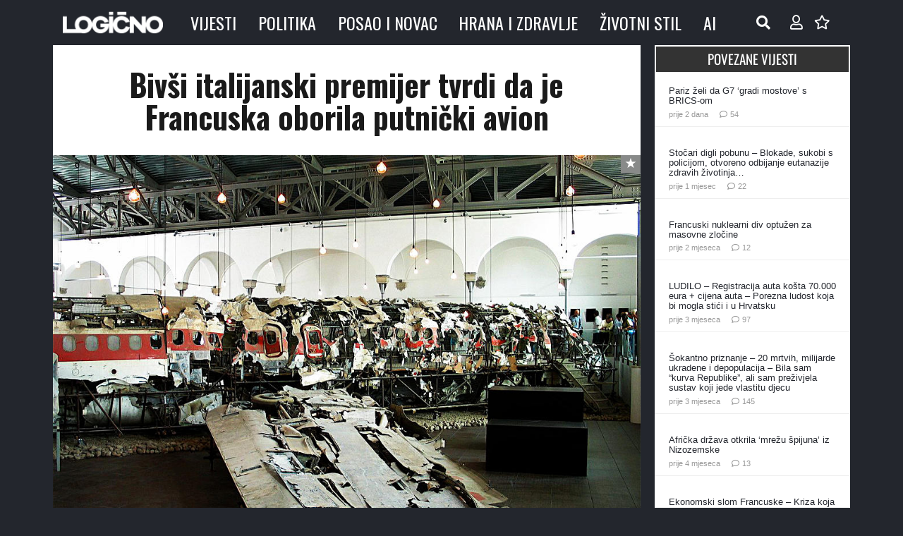

--- FILE ---
content_type: text/html; charset=UTF-8
request_url: https://www.logicno.com/wp-admin/admin-ajax.php
body_size: -467
content:
{"post_id":279628,"counted":true,"storage":{"name":["pvc_visits[0]"],"value":["1769211111b279628"],"expiry":[1769211111]},"type":"post"}